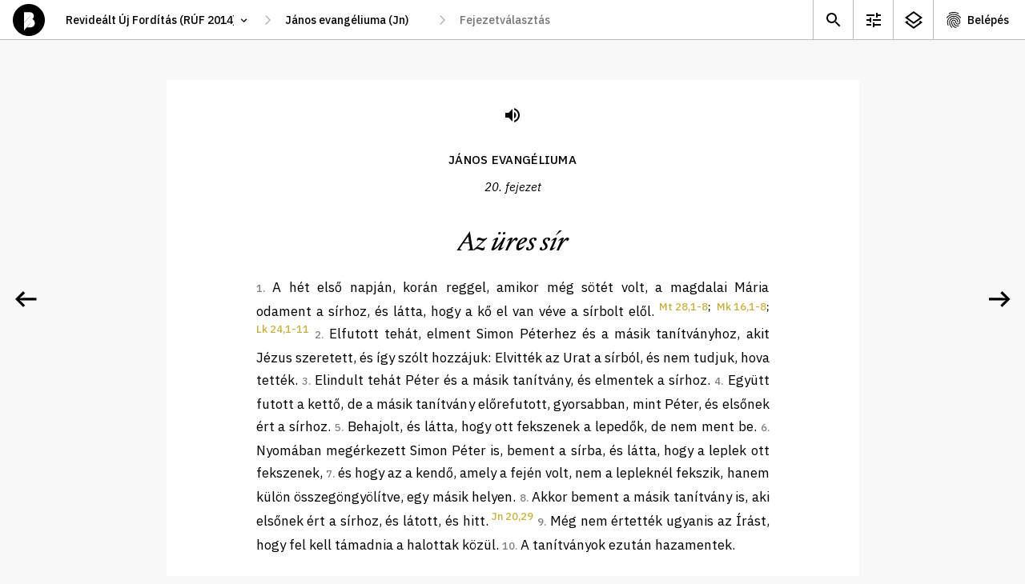

--- FILE ---
content_type: application/javascript
request_url: https://abibliamindenkie.hu/static/default/dist/module/book.js
body_size: 425
content:
const Book=(()=>{const e={expandedChapter:!0},t={template:'[data-template="book"]',chapterExpandToggle:"#id_chapter_titles"};return class{constructor(e=t.default){window.DEBUG&&console.log("CLIENT: Book init."),this.body=document.querySelector("body"),this.settings={},this.chapterExpandToggle=document.querySelector(t.chapterExpandToggle),this.loadSettings(),this.event()}event(){window.addEventListener("fetchcomplete",()=>{this.isBookLoaded()}),"loading"!==document.readyState?this.isBookLoaded():document.addEventListener("DOMContentLoaded",()=>{this.isBookLoaded()})}isBookLoaded(){document.querySelector(t.template)&&(document.getElementById("id_chapter-select").addEventListener("change",e=>{app.load({},e.currentTarget.value)}),this.body.dataset.backgroundInfo=0,this.chapterExpandToggle=document.querySelector(t.chapterExpandToggle),this.chapterExpandToggle.addEventListener("change",e=>{this.setExpandedChapter(this.chapterExpandToggle.checked)}),window.util.toggleInfo(!1),window.util.toggleComment(!1),this.setExpandedChapter(),window.member.listNotes().then(e=>{console.log("Book notes:",e)}))}setExpandedChapter(e=this.settings.expandedChapter){this.chapterExpandToggle.checked=e,this.settings.expandedChapter=e,this.saveSettings()}loadSettings(){localStorage.bookSettings?this.settings=Object.assign({},e,JSON.parse(localStorage.bookSettings)):(this.settings=Object.assign({},e),this.saveSettings())}saveSettings(e=this.settings){localStorage.bookSettings=JSON.stringify(e)}}})();export default Book;

--- FILE ---
content_type: application/javascript
request_url: https://abibliamindenkie.hu/static/default/dist/module/app.js?ver=1.0.0
body_size: 658
content:
import SimpleTab from"../module/simple-tab.js";const App=(()=>{const t="[data-ajax-target]",e="main";let a=new Event("fetchcomplete");return class{constructor(a=t){window.DEBUG&&console.log("CLIENT: App init."),this.addClickEvent(a),self=this,this.path={edition:null,book:null,chapter:null,verse:null},window.addEventListener("fetchcomplete",t=>{this.addClickEvent(a)},!1),window.addEventListener("popstate",t=>{this.load({},document.location.href,document.querySelector(e),!1)},!1),history.replaceState(null,document.title,document.location.href),this.parsePath()}addClickEvent(t){let e=document.querySelectorAll(t);0!==e.length&&[].forEach.call(e,t=>{t.removeEventListener("click",this.load),t.addEventListener("click",this.load,!0)})}load(t={},i=document.location.href,o=document.querySelector(e),h=!0){return t.preventDefault&&(t.preventDefault(),t.currentTarget.href&&(i=t.currentTarget.href)),fetch(i,APP.HEADER.default).then(t=>t.text()).then(t=>{o.innerHTML=t;let e=o.querySelector(".content"),n=e.dataset.title;document.title=n,document.body.dataset.template=e.dataset.template,document.querySelector("html").dataset.template=e.dataset.template,h&&history.pushState(1,n,i),window.dispatchEvent(a),app.parsePath(),window.path.update(),window.scrollTo(0,0),app.initModules()}).catch(t=>{console.log("ERROR durring load a page:",t)}),!0}initModules(){}parsePath(){let t=location.pathname.split("/");t.shift(),"keres"===t[0]&&(this.path.edition="uj",this.path.book=void 0,this.path.chapter=void 0,this.path.verse=void 0),"fiok"===t[0]?(this.path.edition="uj",this.path.book=void 0,this.path.chapter=void 0,this.path.verse=void 0):(this.path.edition=t[0]||"uj",this.path.book=t[1],this.path.chapter=t[2],this.path.verse=t[3])}getUrl(){let t=[];return this.path.edition&&t.push(this.path.edition),this.path.book&&t.push(this.path.book),this.path.chapter&&t.push(this.path.chapter),this.path.verse&&t.push(this.path.verse),"/"+t.join("/")}}})();export default App;